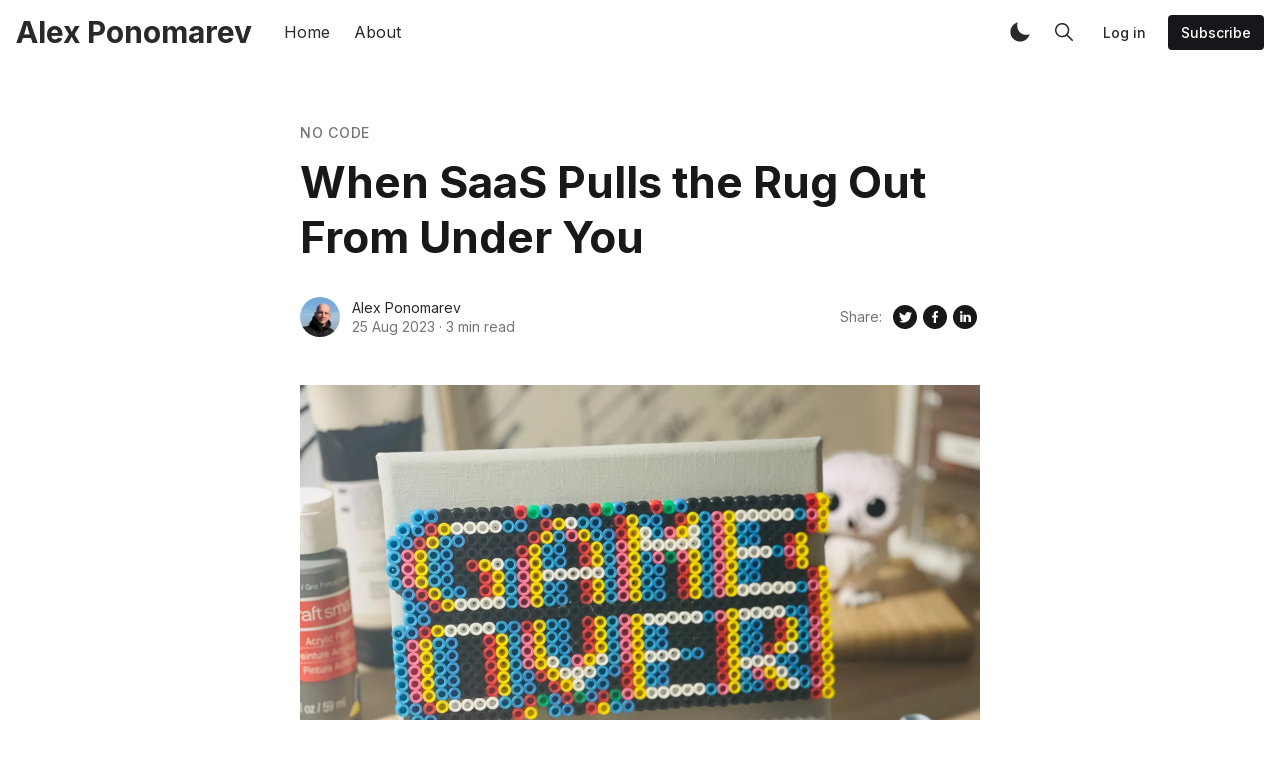

--- FILE ---
content_type: text/html; charset=utf-8
request_url: https://www.alexponomarev.me/articles/when-saas-pulls-the-rug-out-from-under-you/
body_size: 15197
content:
<!DOCTYPE html>
<!--
    Design by:
    ——————————
        GODO FREDO
        ✉ https://godofredo.ninja
        ✎ @GodoFredoNinja
        ✈ Lima - Perú
-->
<html lang="en">
<head>
    <meta charset="utf-8" />
    <meta http-equiv="X-UA-Compatible" content="IE=edge" />

    <title>When SaaS Pulls the Rug Out From Under You</title>

    <meta name="HandheldFriendly" content="True" />
    <meta name="viewport" content="width=device-width, initial-scale=1">

    <script>
        if (localStorage.theme === 'dark') {
            document.querySelector('html').classList.add('dark');
        } else if (localStorage.theme === 'light') {
            document.querySelector('html').classList.remove('dark');
        }
    </script>

    <link rel="preload" href="https://fonts.googleapis.com/css2?family=Inter:wght@400;500;600;700&family=PT+Serif:ital,wght@0,400;0,700;1,400&display=swap" as="style" onload="this.onload=null;this.rel='stylesheet'"/>
    <noscript><link rel="preconnect" href="https://fonts.gstatic.com"><link href="https://fonts.googleapis.com/css2?family=Inter:wght@400;500;600;700&family=PT+Serif:ital,wght@0,400;0,700;1,400&display=swap" rel="stylesheet"></noscript>

    <link rel="stylesheet" type="text/css" href="https://www.alexponomarev.me/assets/styles/main.css?v=f942f25f1d"/>

    <link rel="canonical" href="https://www.alexponomarev.me/articles/when-saas-pulls-the-rug-out-from-under-you/">
    <meta name="referrer" content="no-referrer-when-downgrade">
    
    <meta property="og:site_name" content="Alex Ponomarev">
    <meta property="og:type" content="article">
    <meta property="og:title" content="When SaaS Pulls the Rug Out From Under You">
    <meta property="og:description" content="So Amazon is retiring Honeycode, its no-code app builder. After just a few years. Ouch. These kinds of things happen occasionally, though — services come and go. As a business, you must walk that tightrope between leveraging helpful tools and avoiding disaster when one disappears.


When Facebook Pulled the Plug

Remember">
    <meta property="og:url" content="https://www.alexponomarev.me/articles/when-saas-pulls-the-rug-out-from-under-you/">
    <meta property="og:image" content="https://www.alexponomarev.me/content/images/size/w1200/2023/11/1_8CvWaS901eX60d4-gaxvng.webp">
    <meta property="article:published_time" content="2023-08-25T21:10:00.000Z">
    <meta property="article:modified_time" content="2025-01-18T17:51:54.000Z">
    <meta property="article:tag" content="No Code">
    
    <meta name="twitter:card" content="summary_large_image">
    <meta name="twitter:title" content="When SaaS Pulls the Rug Out From Under You">
    <meta name="twitter:description" content="So Amazon is retiring Honeycode, its no-code app builder. After just a few years. Ouch. These kinds of things happen occasionally, though — services come and go. As a business, you must walk that tightrope between leveraging helpful tools and avoiding disaster when one disappears.


When Facebook Pulled the Plug

Remember">
    <meta name="twitter:url" content="https://www.alexponomarev.me/articles/when-saas-pulls-the-rug-out-from-under-you/">
    <meta name="twitter:image" content="https://www.alexponomarev.me/content/images/size/w1200/2023/11/1_8CvWaS901eX60d4-gaxvng.webp">
    <meta name="twitter:label1" content="Written by">
    <meta name="twitter:data1" content="Alex Ponomarev">
    <meta name="twitter:label2" content="Filed under">
    <meta name="twitter:data2" content="No Code">
    <meta property="og:image:width" content="1200">
    <meta property="og:image:height" content="900">
    
    <script type="application/ld+json">
{
    "@context": "https://schema.org",
    "@type": "Article",
    "publisher": {
        "@type": "Organization",
        "name": "Alex Ponomarev",
        "url": "https://www.alexponomarev.me/",
        "logo": {
            "@type": "ImageObject",
            "url": "https://www.alexponomarev.me/favicon.ico",
            "width": 48,
            "height": 48
        }
    },
    "author": {
        "@type": "Person",
        "name": "Alex Ponomarev",
        "image": {
            "@type": "ImageObject",
            "url": "https://www.alexponomarev.me/content/images/2019/11/IMG_4056.JPG",
            "width": 732,
            "height": 732
        },
        "url": "https://www.alexponomarev.me/author/alex-ponomarev/",
        "sameAs": [
            "http://www.alexponomarev.me"
        ]
    },
    "headline": "When SaaS Pulls the Rug Out From Under You",
    "url": "https://www.alexponomarev.me/articles/when-saas-pulls-the-rug-out-from-under-you/",
    "datePublished": "2023-08-25T21:10:00.000Z",
    "dateModified": "2025-01-18T17:51:54.000Z",
    "image": {
        "@type": "ImageObject",
        "url": "https://www.alexponomarev.me/content/images/size/w1200/2023/11/1_8CvWaS901eX60d4-gaxvng.webp",
        "width": 1200,
        "height": 900
    },
    "keywords": "No Code",
    "description": "So Amazon is retiring Honeycode, its no-code app builder. After just a few years. Ouch. These kinds of things happen occasionally, though — services come and go. As a business, you must walk that tightrope between leveraging helpful tools and avoiding disaster when one disappears.\n\n\nWhen Facebook Pulled the Plug\n\nRemember Parse.com? It was an awesome backend that let you launch mobile apps without all the hassle of coding a backend yourself. Developers loved it. Then, bam — Facebook bought it an",
    "mainEntityOfPage": "https://www.alexponomarev.me/articles/when-saas-pulls-the-rug-out-from-under-you/"
}
    </script>

    <meta name="generator" content="Ghost 6.12">
    <link rel="alternate" type="application/rss+xml" title="Alex Ponomarev" href="https://www.alexponomarev.me/articles/rss/">
    <script defer src="https://cdn.jsdelivr.net/ghost/portal@~2.56/umd/portal.min.js" data-i18n="true" data-ghost="https://www.alexponomarev.me/" data-key="96bd380d454340794f8e7dd7a3" data-api="https://alexponomarevme.ghost.io/ghost/api/content/" data-locale="en" crossorigin="anonymous"></script><style id="gh-members-styles">.gh-post-upgrade-cta-content,
.gh-post-upgrade-cta {
    display: flex;
    flex-direction: column;
    align-items: center;
    font-family: -apple-system, BlinkMacSystemFont, 'Segoe UI', Roboto, Oxygen, Ubuntu, Cantarell, 'Open Sans', 'Helvetica Neue', sans-serif;
    text-align: center;
    width: 100%;
    color: #ffffff;
    font-size: 16px;
}

.gh-post-upgrade-cta-content {
    border-radius: 8px;
    padding: 40px 4vw;
}

.gh-post-upgrade-cta h2 {
    color: #ffffff;
    font-size: 28px;
    letter-spacing: -0.2px;
    margin: 0;
    padding: 0;
}

.gh-post-upgrade-cta p {
    margin: 20px 0 0;
    padding: 0;
}

.gh-post-upgrade-cta small {
    font-size: 16px;
    letter-spacing: -0.2px;
}

.gh-post-upgrade-cta a {
    color: #ffffff;
    cursor: pointer;
    font-weight: 500;
    box-shadow: none;
    text-decoration: underline;
}

.gh-post-upgrade-cta a:hover {
    color: #ffffff;
    opacity: 0.8;
    box-shadow: none;
    text-decoration: underline;
}

.gh-post-upgrade-cta a.gh-btn {
    display: block;
    background: #ffffff;
    text-decoration: none;
    margin: 28px 0 0;
    padding: 8px 18px;
    border-radius: 4px;
    font-size: 16px;
    font-weight: 600;
}

.gh-post-upgrade-cta a.gh-btn:hover {
    opacity: 0.92;
}</style>
    <script defer src="https://cdn.jsdelivr.net/ghost/sodo-search@~1.8/umd/sodo-search.min.js" data-key="96bd380d454340794f8e7dd7a3" data-styles="https://cdn.jsdelivr.net/ghost/sodo-search@~1.8/umd/main.css" data-sodo-search="https://alexponomarevme.ghost.io/" data-locale="en" crossorigin="anonymous"></script>
    
    <link href="https://www.alexponomarev.me/webmentions/receive/" rel="webmention">
    <script defer src="/public/cards.min.js?v=f942f25f1d"></script>
    <link rel="stylesheet" type="text/css" href="/public/cards.min.css?v=f942f25f1d">
    <script defer src="/public/member-attribution.min.js?v=f942f25f1d"></script>
    <script defer src="/public/ghost-stats.min.js?v=f942f25f1d" data-stringify-payload="false" data-datasource="analytics_events" data-storage="localStorage" data-host="https://www.alexponomarev.me/.ghost/analytics/api/v1/page_hit"  tb_site_uuid="fd9b16e3-4730-40e2-96fe-47e72956228d" tb_post_uuid="5c2aec05-873d-4a9a-9695-3108dea59510" tb_post_type="post" tb_member_uuid="undefined" tb_member_status="undefined"></script><style>:root {--ghost-accent-color: #15171A;}</style>
    <!-- Global site tag (gtag.js) - Google Analytics -->
<script async src="https://www.googletagmanager.com/gtag/js?id=UA-107484505-5"></script>
<script>
  window.dataLayer = window.dataLayer || [];
  function gtag(){dataLayer.push(arguments);}
  gtag('js', new Date());

  gtag('config', 'UA-107484505-5');
</script>
<meta name="p:domain_verify" content="99bc82711486612d2bb9f6914bd70c9e"/>
<!-- Facebook Pixel Code -->
<script>
  !function(f,b,e,v,n,t,s)
  {if(f.fbq)return;n=f.fbq=function(){n.callMethod?
  n.callMethod.apply(n,arguments):n.queue.push(arguments)};
  if(!f._fbq)f._fbq=n;n.push=n;n.loaded=!0;n.version='2.0';
  n.queue=[];t=b.createElement(e);t.async=!0;
  t.src=v;s=b.getElementsByTagName(e)[0];
  s.parentNode.insertBefore(t,s)}(window, document,'script',
  'https://connect.facebook.net/en_US/fbevents.js');
  fbq('init', '1259605904179288');
  fbq('track', 'PageView');
</script>
<noscript><img height="1" width="1" style="display:none"
  src="https://www.facebook.com/tr?id=1259605904179288&ev=PageView&noscript=1"
/></noscript>
<!-- End Facebook Pixel Code -->

    
</head>
<body class="is-article">
    <div class="simply-viewport flex flex-col justify-start">
        <header class="header js-header h-16 w-full text-sm flex items-center sticky top-0 z-20">
    <div class="header-wrap mx-auto flex items-center flex-auto px-4 w-full max-w-extreme">
        <div class="header-left mr-5 flex flex-none items-center">
            <a href="https://www.alexponomarev.me"
                class="header-logo inline-block leading-none godo-tracking"
                data-event-category="Header"
                data-event-action="Logo"
                data-event-label="Click"
                data-event-non-interaction="true">
                    <span class="text-3xl font-bold text-logo">Alex Ponomarev</span>
            </a>
        </div>

                

<nav class="header-center mainMenu relative flex items-center pr-5 grow overflow-auto lg:overflow-visible">
    <ul itemscope
        itemtype="http://www.schema.org/SiteNavigationElement"
        class="nav hidden lg:flex whitespace-nowrap">

        <li itemprop="name">
            <a itemprop="url"
                href="https://www.alexponomarev.me/"
                class="mainMenu-link godo-tracking h-16 flex items-center p-3 text-base text-header-link hover:text-primary"
                data-event-category="Header"
                data-event-action="Menu"
                data-event-label="Home"
                data-event-non-interaction="true">
                Home
            </a>
        </li>
        <li itemprop="name">
            <a itemprop="url"
                href="https://www.alexponomarev.me/about/"
                class="mainMenu-link godo-tracking h-16 flex items-center p-3 text-base text-header-link hover:text-primary"
                data-event-category="Header"
                data-event-action="Menu"
                data-event-label="About"
                data-event-non-interaction="true">
                About
            </a>
        </li>


    </ul>
</nav>



        <div class="header-right flex-none flex justify-end items-center">
            <a role="button" class="js-dark-mode button is-white items-center mr-2" aria-label="Dark and Light Mode">
                <svg class="icon icon--moon m-0" style="margin-right:calc(-0.5em - 1px)"><use xlink:href="#icon-moon"></use></svg>
                <svg class="icon icon--sunny m-0 hidden" style="margin-left:calc(-0.5em - 1px)"><use xlink:href="#icon-sunny"></use></svg>
            </a>

            <a href="#/search"
                role="button"
                aria-label="Toggle Search"
                class="godo-tracking button is-white mr-2"
                aria-haspopup="true"
                data-event-category="Header"
                data-event-action="Search"
                data-event-label="Click"
                data-event-non-interaction="true"
                data-ghost-search>
                <svg class="icon icon--search"><use xlink:href="#icon-search"></use></svg>
            </a>

            
<a data-portal="signin" class="button is-white mr-2 text-sm font-medium hidden md:flex" href="#/portal/signin">Log in</a>
<a data-portal="signup" class="button is-primary text-sm font-medium hidden md:flex" href="#/portal/signup">Subscribe</a>



            <a href="javascript:;" role="button" aria-label="Show Navigation Menu" class="js-menu-toggle menu-burger button is-white relative lg:hidden"><span></span><span></span><span></span></a>
        </div>
    </div>
</header>

<div class="nav-mob fixed inset-0 pt-16 header-bg h-screen z-10 w-full text-center overflow-y-auto lg:hidden">
    <div class="nav-mob-wrap absolute inset-0 top-16 pt-5 flex flex-col">

        
        <div class="py-4 flex justify-center md:hidden">
            <a data-portal="signin" class="button mr-2 is-black text-sm font-medium" href="#">Log in</a>
            <a data-portal="account/plans" class="button is-primary text-sm font-medium" href="#">Subscribe</a>
        </div>
        


        <div class="py-4 flex-auto">

<ul>
    <li>
        <a href="https://www.alexponomarev.me/" class="block px-5 py-2 font-medium text-22 leading-tight">Home</a>
    </li>
    <li>
        <a href="https://www.alexponomarev.me/about/" class="block px-5 py-2 font-medium text-22 leading-tight">About</a>
    </li>
</ul>

</div>

        <div class="js-social-media social-media nav-mob-social-media social-media is-inline py-4">

</div>    </div>
</div>

        

        <main class="simply-main relative min-h-lg">



<article class="post py-vmin8 relative">
    <header class="post-header godo-canvas">
        <div class="mb-3 text-gray-500 tracking-wider text-sm font-medium">
    <a class="uppercase hover:underline" href="/tag/no-code-2/">No Code</a>
</div>

<h1 class="post-title text-32 md:text-4xl lg:text-44 text-title leading-tight">When SaaS Pulls the Rug Out From Under You</h1>


<div class="flex flex-col md:flex-row mt-8">
    <div class="hh flex items-center flex-auto relative leading-snug z-4">

    <ul class="flex flex-wrap flex-none mr-3 -space-x-2">
        <li>
            <a href="/author/alex-ponomarev/" title="Go to the profile of Alex Ponomarev">
                <img class="object-cover rounded-full h-10 w-10"
                    src="/content/images/size/w100/2019/11/IMG_4056.JPG"
                    alt="Go to the profile of  Alex Ponomarev"
                    width="36"
                    height="36"
                />
            </a>
        </li>
    </ul>

    <div class="flex-auto overflow-hidden">
        <div class="hh-author-name text-sm truncate">
        <a href="/author/alex-ponomarev/">Alex Ponomarev</a>
        </div>

        <div class="hh-date flex items-center text-gray-500 text-sm">
    <time class="datetime capitalize" datetime="2023-08-25" title="Updated 18 Jan 2025">25 Aug 2023</time>
    <span class="bull mx-1">·</span>
    <span class="readingTime cursor-default" title="3 min read">3 min read</span>
    
</div>    </div>
</div>
    <aside class="text-title flex items-center flex-none order-first mb-6 md:mb-0 md:order-none">
    <span class="share-label text-gray-500 text-sm mr-2">Share:</span>
    <a href="https://twitter.com/share?text=When%20SaaS%20Pulls%20the%20Rug%20Out%20From%20Under%20You&amp;url=https://www.alexponomarev.me/articles/when-saas-pulls-the-rug-out-from-under-you/"
        target="_blank"
        rel="noopener noreferrer"
        class="godo-tracking"
        title="Share on Twitter"
        aria-label="Share on Twitter"
        data-event-category="Article"
        data-event-action="Share"
        data-event-label="Header - Twitter"
        data-event-non-interaction="true">
        <svg width="30" height="30" class="fill-current"><path fill-rule="evenodd" clip-rule="evenodd" d="M15 27a12 12 0 1 0 0-24 12 12 0 0 0 0 24zm4.95-16.17a2.67 2.67 0 0 0-4.6 1.84c0 .2.03.41.05.62a7.6 7.6 0 0 1-5.49-2.82 3 3 0 0 0-.38 1.34c.02.94.49 1.76 1.2 2.23a2.53 2.53 0 0 1-1.2-.33v.04c0 1.28.92 2.36 2.14 2.62-.23.05-.46.08-.71.1l-.21-.02-.27-.03a2.68 2.68 0 0 0 2.48 1.86A5.64 5.64 0 0 1 9 19.38a7.62 7.62 0 0 0 4.1 1.19c4.9 0 7.58-4.07 7.57-7.58v-.39c.52-.36.97-.83 1.33-1.38-.48.23-1 .37-1.53.43.56-.33.96-.86 1.15-1.48-.5.31-1.07.53-1.67.66z"/></svg>
    </a>
    <a href="https://www.facebook.com/sharer/sharer.php?u=https://www.alexponomarev.me/articles/when-saas-pulls-the-rug-out-from-under-you/"
        target="_blank"
        rel="noopener noreferrer"
        class="godo-tracking"
        title="Share on Facebook"
        aria-label="Share on Facebook"
        data-event-category="Article"
        data-event-action="Share"
        data-event-label="Header - Facebook"
        data-event-non-interaction="true">
        <svg width="30" height="30" viewBox="0 0 30 30" class="fill-current"><path fill-rule="evenodd" clip-rule="evenodd" d="M15 27a12 12 0 1 0 0-24 12 12 0 0 0 0 24zm-1.23-6.03V15.6H12v-2.15h1.77v-1.6C13.77 10 14.85 9 16.42 9c.75 0 1.4.06 1.58.08v1.93h-1.09c-.85 0-1.02.43-1.02 1.05v1.38h2.04l-.27 2.15H15.9V21l-2.13-.03z"/></svg>
    </a>
    <a href="https://www.linkedin.com/shareArticle?mini=true&url=https://www.alexponomarev.me/articles/when-saas-pulls-the-rug-out-from-under-you/&amp;title=When%20SaaS%20Pulls%20the%20Rug%20Out%20From%20Under%20You"
        target="_blank"
        rel="noopener noreferrer"
        class="godo-tracking"
        title="Share on Linkedin"
        aria-label="Share on Linkedin"
        data-event-category="Article"
        data-event-action="Linkedin"
        data-event-label="Header - Linkedin"
        data-event-non-interaction="true">
        <svg width="30" height="30" class="fill-current"><path fill-rule="evenodd" clip-rule="evenodd" d="M27 15a12 12 0 1 1-24 0 12 12 0 0 1 24 0zm-14.61 5v-7.42h-2.26V20h2.26zm-1.13-8.44c.79 0 1.28-.57 1.28-1.28-.02-.73-.5-1.28-1.26-1.28-.78 0-1.28.55-1.28 1.28 0 .71.49 1.28 1.25 1.28h.01zM15.88 20h-2.5s.04-6.5 0-7.17h2.5v1.02l-.02.02h.02v-.02a2.5 2.5 0 0 1 2.25-1.18c1.64 0 2.87 1.02 2.87 3.22V20h-2.5v-3.83c0-.97-.36-1.62-1.26-1.62-.69 0-1.1.44-1.28.87-.06.15-.08.36-.08.58v4z"/></svg>
    </a>

    <a href="whatsapp://send?text=https://www.alexponomarev.me/articles/when-saas-pulls-the-rug-out-from-under-you/"
        target="_blank"
        rel="noopener noreferrer"
        class="godo-tracking md:hidden"
        aria-label="Share on WhatSapp"
        data-event-category="Article"
        data-event-action="Share"
        data-event-label="Header - Whatsapp"
        data-event-non-interaction="true">
        <svg width="24" height="24" class="fill-current" viewBox="0 0 24 24"><path d="M19.077,4.928C17.191,3.041,14.683,2.001,12.011,2c-5.506,0-9.987,4.479-9.989,9.985 c-0.001,1.76,0.459,3.478,1.333,4.992L2,22l5.233-1.237c1.459,0.796,3.101,1.215,4.773,1.216h0.004 c5.505,0,9.986-4.48,9.989-9.985C22.001,9.325,20.963,6.816,19.077,4.928z M16.898,15.554c-0.208,0.583-1.227,1.145-1.685,1.186 c-0.458,0.042-0.887,0.207-2.995-0.624c-2.537-1-4.139-3.601-4.263-3.767c-0.125-0.167-1.019-1.353-1.019-2.581 S7.581,7.936,7.81,7.687c0.229-0.25,0.499-0.312,0.666-0.312c0.166,0,0.333,0,0.478,0.006c0.178,0.007,0.375,0.016,0.562,0.431 c0.222,0.494,0.707,1.728,0.769,1.853s0.104,0.271,0.021,0.437s-0.125,0.27-0.249,0.416c-0.125,0.146-0.262,0.325-0.374,0.437 c-0.125,0.124-0.255,0.26-0.11,0.509c0.146,0.25,0.646,1.067,1.388,1.728c0.954,0.85,1.757,1.113,2.007,1.239 c0.25,0.125,0.395,0.104,0.541-0.063c0.146-0.166,0.624-0.728,0.79-0.978s0.333-0.208,0.562-0.125s1.456,0.687,1.705,0.812 c0.25,0.125,0.416,0.187,0.478,0.291C17.106,14.471,17.106,14.971,16.898,15.554z"/></svg>
    </a>
</aside>
</div>

        <figure class="post-image block mt-12">
    <img class="mx-auto simply-zoom"
        srcset="/content/images/size/w300/2023/11/1_8CvWaS901eX60d4-gaxvng.webp 300w,
                /content/images/size/w600/2023/11/1_8CvWaS901eX60d4-gaxvng.webp 600w,
                /content/images/size/w1000/2023/11/1_8CvWaS901eX60d4-gaxvng.webp 1000w,
                /content/images/size/w2000/2023/11/1_8CvWaS901eX60d4-gaxvng.webp 2000w"
        sizes="(max-width: 400px) 300px,(max-width: 730px) 600px, (max-width: 1600px) 100vw"
        src="/content/images/size/w2000/2023/11/1_8CvWaS901eX60d4-gaxvng.webp"
        alt="When SaaS Pulls the Rug Out From Under You"
        width="1200"
        height="628"
    />
    
</figure>
    </header>

    <section id="post-body" class="post-body godo-canvas mx-auto relative font-sans"><p>So Amazon is retiring Honeycode, its no-code app builder. After just a few years. Ouch. These kinds of things happen occasionally, though — services come and go. As a business, you must walk that tightrope between leveraging helpful tools and avoiding disaster when one disappears.</p><h2 id="when-facebook-pulled-the-plug">When Facebook Pulled the Plug</h2><p>Remember Parse.com? It was an awesome backend that let you launch mobile apps without all the hassle of coding a backend yourself. Developers loved it. Then, bam — Facebook bought it and shut it down a few years later.</p><p>Over half a million apps broken just like that. Many companies needed more time to migrate off. Even open-sourcing Parse Server only solved a little — who had the skills to run that thing? Huge mess.</p><h2 id="migrations-are-no-picnic">Migrations Are No Picnic</h2><p>Migrating data and workflows from a discontinued service is a nightmare. The providers make it challenging for you.</p><p>Take Integromat, which got gobbled up and rebranded as Make. They gave users tools to migrate their automation over. But bugs and broken connections still crept in.</p><p>Or take RelateIQ — a great CRM acquired by Salesforce. The data exports didn’t allow an entire data export when folks needed to switch CRMs after RelateIQ got shuttered.</p><p>The point is relying 100% on a third-party platform makes you vulnerable. When it goes down, so does your business.</p><h2 id="the-hidden-dangers-of-no-code">The Hidden Dangers of No-Code</h2><p>Something like Honeycode worries me even more than traditional software. No-code means non-technical folks or citizen developers, as they are called now, can build apps through a visual interface. No coding required.</p><p>The problem is that no-code apps rarely have documentation or the ability to export. If Honeycode gets turned off, there’s no quick path to rebuild those apps elsewhere.</p><p>For small apps, it is no big deal. However, a lot of enterprises use no-code tools for core processes, which is very likely for a tool like Honeycode by Amazon. That spooks me. One day, the platform pulls the switch, and half of your business workflows are gone.</p><h2 id="to-build-or-not-to-build">To Build or Not To Build?</h2><p>“Heck, let’s just build everything ourselves then! No more third-party risks.” I get that reaction. But it’s not realistic in most cases.</p><p>Rebuilding everything yourself takes specialized skills and a ton of time, let alone maintenance costs. You wouldn’t generate power to run your servers, too, would you? The opportunity cost of such a huge distraction could kill your actual product.</p><p>It would be best if you found a balance — leverage tools where it makes sense but limit the risk.</p><h2 id="fail-proof-architecture">Fail Proof Architecture</h2><p>One way to do that is to architect for failure resilience. Like how:</p><ul><li>You can abstract third-party tools under adapters, limiting damage if one needs to be swapped out.</li><li>Keep critical data in your own warehouses, not just a third-party DB.</li><li>Have a clear documentation model to rebuild a complex app or workflow if needed.</li><li>Design migration plans upfront; don’t wait for a shutdown notice.</li></ul><p>It also makes sense to really vet critical tools rather than just go for the trendy ones. And say no to no-code for anything super mission-critical.</p><h2 id="plan-for-black-swan-events">Plan for Black Swan Events</h2><p>In the end, product shutdowns will keep happening — however unlikely they seem at the time. The risks can be minimized, though.</p><p>Treat third-party software like any engineering system. Have contingency plans. Don’t rely on a single point of failure. And keep rafts handy when you’re out on the water.</p><p>The towels won’t save you from drowning when your boat sinks. But used right, they will make your life easier.</p><hr><h2 id="want-more-tips-on-leading-effective-software-engineering-teams">Want more tips on leading effective software engineering teams?</h2><p><a href="https://link.alexponomarev.me/newsletter?ref=alexponomarev.me" rel="noopener ugc nofollow">Join my newsletter if you’ve found this content useful</a></p><hr><p>Originally published on <a href="https://medium.com/@alexponomarev/when-saas-pulls-the-rug-out-from-under-you-e178757a5b1e?ref=alexponomarev.me" rel="noreferrer">Medium.com</a></p><hr><p>Content in this blog post by Alex Ponomarev is licensed under&nbsp;<a href="https://creativecommons.org/licenses/by/4.0/?ref=chooser-v1&source=user_about----------------------e3d37dc8891---------------">CC BY 4.0</a>.</p></section>


<footer class="post-footer godo-canvas pt-10">
    <div class="post-tags mb-8">
    <div class="buttons">
        <a href="https://www.alexponomarev.me/tag/no-code-2/"
            title="No Code"
            class="button is-light font-medium text-sm capitalize godo-tracking"
            data-event-category="Article"
            data-event-action="Tags"
            data-event-label="No Code"
            data-event-non-interaction="true">No Code</a>
    </div>
</div>

    <aside class="text-title flex items-center flex-none md:justify-end ">
    <span class="share-label text-gray-500 text-sm mr-2">Share:</span>
    <a href="https://twitter.com/share?text=When%20SaaS%20Pulls%20the%20Rug%20Out%20From%20Under%20You&amp;url=https://www.alexponomarev.me/articles/when-saas-pulls-the-rug-out-from-under-you/"
        target="_blank"
        rel="noopener noreferrer"
        class="godo-tracking"
        title="Share on Twitter"
        aria-label="Share on Twitter"
        data-event-category="Article"
        data-event-action="Share"
        data-event-label="Footer - Twitter"
        data-event-non-interaction="true">
        <svg width="30" height="30" class="fill-current"><path fill-rule="evenodd" clip-rule="evenodd" d="M15 27a12 12 0 1 0 0-24 12 12 0 0 0 0 24zm4.95-16.17a2.67 2.67 0 0 0-4.6 1.84c0 .2.03.41.05.62a7.6 7.6 0 0 1-5.49-2.82 3 3 0 0 0-.38 1.34c.02.94.49 1.76 1.2 2.23a2.53 2.53 0 0 1-1.2-.33v.04c0 1.28.92 2.36 2.14 2.62-.23.05-.46.08-.71.1l-.21-.02-.27-.03a2.68 2.68 0 0 0 2.48 1.86A5.64 5.64 0 0 1 9 19.38a7.62 7.62 0 0 0 4.1 1.19c4.9 0 7.58-4.07 7.57-7.58v-.39c.52-.36.97-.83 1.33-1.38-.48.23-1 .37-1.53.43.56-.33.96-.86 1.15-1.48-.5.31-1.07.53-1.67.66z"/></svg>
    </a>
    <a href="https://www.facebook.com/sharer/sharer.php?u=https://www.alexponomarev.me/articles/when-saas-pulls-the-rug-out-from-under-you/"
        target="_blank"
        rel="noopener noreferrer"
        class="godo-tracking"
        title="Share on Facebook"
        aria-label="Share on Facebook"
        data-event-category="Article"
        data-event-action="Share"
        data-event-label="Footer - Facebook"
        data-event-non-interaction="true">
        <svg width="30" height="30" viewBox="0 0 30 30" class="fill-current"><path fill-rule="evenodd" clip-rule="evenodd" d="M15 27a12 12 0 1 0 0-24 12 12 0 0 0 0 24zm-1.23-6.03V15.6H12v-2.15h1.77v-1.6C13.77 10 14.85 9 16.42 9c.75 0 1.4.06 1.58.08v1.93h-1.09c-.85 0-1.02.43-1.02 1.05v1.38h2.04l-.27 2.15H15.9V21l-2.13-.03z"/></svg>
    </a>
    <a href="https://www.linkedin.com/shareArticle?mini=true&url=https://www.alexponomarev.me/articles/when-saas-pulls-the-rug-out-from-under-you/&amp;title=When%20SaaS%20Pulls%20the%20Rug%20Out%20From%20Under%20You"
        target="_blank"
        rel="noopener noreferrer"
        class="godo-tracking"
        title="Share on Linkedin"
        aria-label="Share on Linkedin"
        data-event-category="Article"
        data-event-action="Linkedin"
        data-event-label="Footer - Linkedin"
        data-event-non-interaction="true">
        <svg width="30" height="30" class="fill-current"><path fill-rule="evenodd" clip-rule="evenodd" d="M27 15a12 12 0 1 1-24 0 12 12 0 0 1 24 0zm-14.61 5v-7.42h-2.26V20h2.26zm-1.13-8.44c.79 0 1.28-.57 1.28-1.28-.02-.73-.5-1.28-1.26-1.28-.78 0-1.28.55-1.28 1.28 0 .71.49 1.28 1.25 1.28h.01zM15.88 20h-2.5s.04-6.5 0-7.17h2.5v1.02l-.02.02h.02v-.02a2.5 2.5 0 0 1 2.25-1.18c1.64 0 2.87 1.02 2.87 3.22V20h-2.5v-3.83c0-.97-.36-1.62-1.26-1.62-.69 0-1.1.44-1.28.87-.06.15-.08.36-.08.58v4z"/></svg>
    </a>

    <a href="whatsapp://send?text=https://www.alexponomarev.me/articles/when-saas-pulls-the-rug-out-from-under-you/"
        target="_blank"
        rel="noopener noreferrer"
        class="godo-tracking md:hidden"
        aria-label="Share on WhatSapp"
        data-event-category="Article"
        data-event-action="Share"
        data-event-label="Footer - Whatsapp"
        data-event-non-interaction="true">
        <svg width="24" height="24" class="fill-current" viewBox="0 0 24 24"><path d="M19.077,4.928C17.191,3.041,14.683,2.001,12.011,2c-5.506,0-9.987,4.479-9.989,9.985 c-0.001,1.76,0.459,3.478,1.333,4.992L2,22l5.233-1.237c1.459,0.796,3.101,1.215,4.773,1.216h0.004 c5.505,0,9.986-4.48,9.989-9.985C22.001,9.325,20.963,6.816,19.077,4.928z M16.898,15.554c-0.208,0.583-1.227,1.145-1.685,1.186 c-0.458,0.042-0.887,0.207-2.995-0.624c-2.537-1-4.139-3.601-4.263-3.767c-0.125-0.167-1.019-1.353-1.019-2.581 S7.581,7.936,7.81,7.687c0.229-0.25,0.499-0.312,0.666-0.312c0.166,0,0.333,0,0.478,0.006c0.178,0.007,0.375,0.016,0.562,0.431 c0.222,0.494,0.707,1.728,0.769,1.853s0.104,0.271,0.021,0.437s-0.125,0.27-0.249,0.416c-0.125,0.146-0.262,0.325-0.374,0.437 c-0.125,0.124-0.255,0.26-0.11,0.509c0.146,0.25,0.646,1.067,1.388,1.728c0.954,0.85,1.757,1.113,2.007,1.239 c0.25,0.125,0.395,0.104,0.541-0.063c0.146-0.166,0.624-0.728,0.79-0.978s0.333-0.208,0.562-0.125s1.456,0.687,1.705,0.812 c0.25,0.125,0.416,0.187,0.478,0.291C17.106,14.471,17.106,14.971,16.898,15.554z"/></svg>
    </a>
</aside>

    
<div class="pt-vmin8">
    <div class="border-t-3 border-primary bg-gray-100 p-8">
        <h2 class="text-xl font-bold text-title mb-4">Sign up for more like this</h2>
        <a class="flex flex-col justify-between md:flex-row md:items-center" href="#/portal" data-portal>
            <div class="text-gray-500 border-b border-gray-400 grow mr-10 py-1 w-full mb-4 md:mb-0">Enter your email</div>
            <div class="button is-primary rounded-full">
                <svg class="stroke-current" width="38" height="38" fill="none">
                    <rect x="26.25" y="9.25" width=".5" height="6.5" rx=".25"/>
                    <rect x="29.75" y="12.25" width=".5" height="6.5" rx=".25" transform="rotate(90 29.75 12.25)"/>
                    <path d="M19.5 12.5h-7a1 1 0 0 0-1 1v11a1 1 0 0 0 1 1h13a1 1 0 0 0 1-1v-5"/>
                    <path d="M11.5 14.5 19 20l4-3"/>
                </svg>
                <span>Subscribe</span>
            </div>
        </a>

        <p class="text-sm mt-5">No spam. No jibber jabber. Unsubscribe any time.</p>
    </div>
</div>

    <div class="prev-next pb-8">
        <hr class="my-10">
            <div class="flex relative godo-tracking mb-8"
    data-event-category="Article"
    data-event-action="Previous article"
    data-event-label="https://www.alexponomarev.me/articles/dont-confuse-speed-with-progress-no-code-vs-custom-code/"
    data-event-non-interaction="true">

    <a href="/articles/dont-confuse-speed-with-progress-no-code-vs-custom-code/" class="prev-next-image-link relative w-4/12 bg-gray-200 flex-none border border-gray-100" aria-label="Don’t Confuse Speed with Progress: No-Code vs Custom Code">
        <img class="rounded inset-image blur-up lazyload"
            src="[data-uri]"
            data-src="/content/images/size/w300/2023/11/1_ecYsgkUAVrnU835HlGG1lQ.webp" alt="Don’t Confuse Speed with Progress: No-Code vs Custom Code"/>
    </a>

    <a href="/articles/dont-confuse-speed-with-progress-no-code-vs-custom-code/" class="prev-next-body pl-6 flex-auto">
        <div class="text-sm leading-none text-gray-500 mb-3 font-medium">Previous article</div>
        <h2 class="prev-next-title text-title mb-3 text-xl md:text-22 line-clamp-2">Don’t Confuse Speed with Progress: No-Code vs Custom Code</h2>
        <p class="prev-next-excerpt text-base text-gray-500 line-clamp-2 leading-snug">I was talking to a consulting client recently. I’ll call him Mike. Mike is a big fan of NoCode. He learned to create unique</p>
    </a>
</div>
            <div class="flex relative godo-tracking "
    data-event-category="Article"
    data-event-action="Next article"
    data-event-label="https://www.alexponomarev.me/articles/data-pollution-is-choking-business-productivity-cleaning-up-the-info-excess/"
    data-event-non-interaction="true">

    <a href="/articles/data-pollution-is-choking-business-productivity-cleaning-up-the-info-excess/" class="prev-next-image-link relative w-4/12 bg-gray-200 flex-none border border-gray-100" aria-label="Data Pollution is Choking Business Productivity: Cleaning Up the Info Excess">
        <img class="rounded inset-image blur-up lazyload"
            src="[data-uri]"
            data-src="/content/images/size/w300/2023/11/1_0LUE43l0i_gKwQFFpmANTw.webp" alt="Data Pollution is Choking Business Productivity: Cleaning Up the Info Excess"/>
    </a>

    <a href="/articles/data-pollution-is-choking-business-productivity-cleaning-up-the-info-excess/" class="prev-next-body pl-6 flex-auto">
        <div class="text-sm leading-none text-gray-500 mb-3 font-medium">Next article</div>
        <h2 class="prev-next-title text-title mb-3 text-xl md:text-22 line-clamp-2">Data Pollution is Choking Business Productivity: Cleaning Up the Info Excess</h2>
        <p class="prev-next-excerpt text-base text-gray-500 line-clamp-2 leading-snug">Let me tell you about my data obsession. For 20 years, I’ve compulsively written down every fleeting thought, idea, and meeting detail into digital</p>
    </a>
</div>    </div>
</footer>

</article>



</main>

        

        <footer class="footer pt-10">
    <section class="mx-auto container">
        <div class="row grid gap-16 lg:grid-cols-3 lg:gap-6">
            <div class="footer-items">
                <h3 class="text-white mb-5 text-xl">About Us</h3>
                <p class="mb-4">Scope, build and launch your product. Learn from agile software development expert</p>

                <div class="js-social-media social-media footer-social-media">

</div>            </div>

            <div class="footer-items footer-tags leading-tight px-4">
                <h3 class="text-white mb-5 text-xl">Tags</h3>
                
                <div class="mb-3 flex items-center justify-between">
                    <a href="https://www.alexponomarev.me/tag/engineering-management/"
                        title="Engineering Management"
                        class="capitalize pl-3 border-l-3 border-primary"
                        >
                        Engineering Management
                    </a>
                    <div class="footer-arrow"></div>
                </div>
                
                <div class="mb-3 flex items-center justify-between">
                    <a href="https://www.alexponomarev.me/tag/management/"
                        title="Management"
                        class="capitalize pl-3 border-l-3 border-primary"
                        >
                        Management
                    </a>
                    <div class="footer-arrow"></div>
                </div>
                
                <div class="mb-3 flex items-center justify-between">
                    <a href="https://www.alexponomarev.me/tag/transition-to-management/"
                        title="Transition to Management"
                        class="capitalize pl-3 border-l-3 border-primary"
                        >
                        Transition to Management
                    </a>
                    <div class="footer-arrow"></div>
                </div>
                
                <div class="mb-3 flex items-center justify-between">
                    <a href="https://www.alexponomarev.me/tag/leadership/"
                        title="Leadership"
                        class="capitalize pl-3 border-l-3 border-primary"
                        >
                        Leadership
                    </a>
                    <div class="footer-arrow"></div>
                </div>
                
                <div class="mb-3 flex items-center justify-between">
                    <a href="https://www.alexponomarev.me/tag/data-science/"
                        title="Data Science"
                        class="capitalize pl-3 border-l-3 border-primary"
                        >
                        Data Science
                    </a>
                    <div class="footer-arrow"></div>
                </div>
                
            </div>

            <div class="footer-items">
                <h3 class="text-white mb-5 text-xl">Subscribe</h3>
                <p class="mb-4">Get the best viral stories straight into your inbox!</p>

                <form class="simply-form" data-members-form="subscribe">
                    <input
                        class="footer-form-input"
                        data-members-email
                        type="email"
                        placeholder="youremail@example.com"
                        aria-label="youremail@example.com"
                        autocomplete="off"
                        required
                    />

                    <button class="button is-primary w-full mt-4" type="submit">
                        <span class="button-content">Continue</span>
                        <svg class="button-loader icon is-stroke animate-spin hidden" xmlns="http://www.w3.org/2000/svg" fill="none" viewBox="0 0 24 24">
    <circle class="opacity-25" cx="12" cy="12" r="10" stroke="currentColor" stroke-width="4"></circle>
    <path class="opacity-75" fill="currentColor" d="M4 12a8 8 0 018-8V0C5.373 0 0 5.373 0 12h4zm2 5.291A7.962 7.962 0 014 12H0c0 3.042 1.135 5.824 3 7.938l3-2.647z"></path>
</svg>                    </button>

                    <div class="message-success p-2 rounded-md mt-4 hidden text-sm">
                        <span class="bg-success w-3 h-3 rounded-full inline-block"></span>
                        <strong>Great!</strong> Check your inbox and click the link to confirm your subscription
                    </div>

                    <div class="message-error p-2 rounded-md mt-4 hidden text-sm">
                        <span class="bg-danger w-3 h-3 rounded-full inline-block"></span>
                        Please enter a valid email address!
                    </div>
                </form>
            </div>
        </div>


        <div class="footer-bottom text-center text-sm py-8 mt-8">
            

            <div>
                &copy; 2026 Alex Ponomarev. All rights reserved. Design with
                <svg class="icon is-small animate-pulse text-red-600"><use xlink:href="#icon-heart"></use></svg>
                by
                <a href="https://godofredo.ninja" title="Developer FullStack.">@GodoFredoNinja</a>
            </div>
        </div>
    </section>
</footer>

        
    </div>

    <div class="loadingBar top-0 fixed right-0 left-0 hidden"></div>

    <svg aria-hidden="true" style="position:absolute;width:0;height:0" xmlns="http://www.w3.org/2000/svg" overflow="hidden"><defs><symbol id="icon-link" viewBox="0 0 32 32"><path stroke-linejoin="round" stroke-linecap="round" stroke-width="2.25" d="M13 22H9a6 6 0 110-12h4m6 0h4a6 6 0 110 12h-4m-8.794-6H21.92"/></symbol><symbol id="icon-map" viewBox="0 0 32 32"><path stroke-linejoin="round" stroke-linecap="round" stroke-width="2" d="M28 4L4 15.009h12.5a.5.5 0 01.5.5V28z"/></symbol><symbol id="icon-checkmark" viewBox="0 0 27 32"><path d="M13.333 27.111c6.136 0 11.111-4.974 11.111-11.111S19.47 4.889 13.333 4.889C7.197 4.889 2.222 9.863 2.222 16s4.974 11.111 11.111 11.111zm0 2.222C5.969 29.333 0 23.364 0 16S5.969 2.667 13.333 2.667 26.666 8.636 26.666 16s-5.969 13.333-13.333 13.333zm-1.592-10.398l-4.289-4.287-1.571 1.573 5.861 5.857 9.421-9.443-1.573-1.569-7.849 7.868z"/></symbol><symbol id="icon-sunny" viewBox="0 0 32 32"><path d="M16 24.188a.963.963 0 00-.963.962v2.887a.963.963 0 001.925 0V25.15a.963.963 0 00-.963-.962zM16 3a.963.963 0 00-.963.962v2.887a.963.963 0 001.925 0V3.961a.963.963 0 00-.963-.962zM7.813 16a.963.963 0 00-.963-.963H3.962a.963.963 0 000 1.925H6.85a.963.963 0 00.963-.963zm20.225-.963h-2.887a.963.963 0 000 1.925h2.887a.963.963 0 000-1.926zM9.531 21.506c-.256 0-.5.1-.681.281l-2.044 2.044c-.181.181-.281.425-.281.681a.96.96 0 00.962.962c.256 0 .5-.1.681-.281l2.044-2.044a.966.966 0 000-1.363.96.96 0 00-.681-.281zm12.938-11.012c.256 0 .5-.1.681-.281l2.044-2.044c.181-.181.281-.425.281-.681a.96.96 0 00-.962-.962c-.256 0-.5.1-.681.281l-2.044 2.044c-.181.181-.281.425-.281.681a.96.96 0 00.962.962zm-14.3-3.688c-.181-.181-.425-.281-.681-.281a.96.96 0 00-.962.962c0 .256.1.5.281.681l2.044 2.044c.181.181.425.281.681.281a.96.96 0 00.962-.962c0-.256-.1-.5-.281-.681L8.169 6.806zM23.15 21.788c-.181-.181-.425-.281-.681-.281s-.5.1-.681.281a.966.966 0 000 1.363l2.044 2.044c.181.181.425.281.681.281a.96.96 0 00.962-.962c0-.256-.1-.5-.281-.681l-2.044-2.044zM16 10c-3.306 0-6 2.694-6 6s2.694 6 6 6 6-2.694 6-6-2.694-6-6-6z"/></symbol><symbol id="icon-moon" viewBox="0 0 32 32"><path d="M12.188 7.813c0-1.644.331-3.206.931-4.631-5.7 1.381-9.931 6.513-9.931 12.631 0 7.175 5.825 13 13 13 6.119 0 11.25-4.231 12.631-9.931-1.425.6-2.994.931-4.631.931-6.625 0-12-5.375-12-12z"/></symbol><symbol id="icon-arrow" viewBox="0 0 32 32"><path d="M5.313 17.336h16.232l-7.481 7.481 1.937 1.87 10.688-10.688L16.001 5.311l-1.87 1.87 7.414 7.481H5.313v2.672z"/></symbol><symbol id="icon-close" viewBox="0 0 32 32"><path d="M25.313 8.55l-1.862-1.862-7.45 7.45-7.45-7.45L6.689 8.55l7.45 7.45-7.45 7.45 1.862 1.862 7.45-7.45 7.45 7.45 1.862-1.862-7.45-7.45z"/></symbol><symbol id="icon-comments" viewBox="0 0 32 32"><path d="M26.938 20.038c0-.275.075-.538.206-.762.038-.069.087-.131.131-.194A10.132 10.132 0 0029 13.438C29.019 7.675 24.156 3 18.144 3 12.9 3 8.525 6.569 7.5 11.306c-.15.694-.231 1.4-.231 2.138 0 5.769 4.675 10.569 10.688 10.569.956 0 2.244-.288 2.95-.481s1.406-.45 1.587-.519a1.644 1.644 0 011.212.019l3.544 1.256s.15.063.244.063c.275 0 .5-.219.5-.5a.805.805 0 00-.031-.169l-1.025-3.644z"/><path d="M19.906 24.531c-.225.063-.512.131-.825.2-.656.137-1.494.281-2.125.281-6.012 0-10.688-4.8-10.688-10.569 0-.412.044-.938.094-1.338.037-.269.081-.537.144-.8.063-.281.138-.563.219-.838l-.5.444C4.175 13.698 3 16.249 3 18.905c0 1.831.531 3.594 1.55 5.125.144.219.225.387.2.5s-.744 3.875-.744 3.875a.499.499 0 00.169.481.51.51 0 00.319.113.43.43 0 00.181-.038l3.506-1.381a.972.972 0 01.356-.069s.15-.012.394.081c1.181.462 2.487.75 3.794.75 2.912 0 5.65-1.256 7.506-3.444 0 0 .2-.275.431-.6a9.69 9.69 0 01-.756.231z"/></symbol><symbol id="icon-star" viewBox="0 0 32 32"><path d="M28.938 12h-9.194L16.95 3.662c-.137-.406-.519-.663-.95-.663s-.813.256-.95.663L12.256 12H3c-.55 0-1 .45-1 1 0 .056.006.119.019.169.013.219.112.463.419.706L9.994 19.2l-2.9 8.431c-.144.406 0 .863.344 1.125.181.131.35.244.563.244.206 0 .45-.106.625-.225l7.375-5.256 7.375 5.256c.175.125.419.225.625.225.212 0 .381-.106.556-.244a.99.99 0 00.344-1.125l-2.9-8.431 7.494-5.375.181-.156c.163-.175.325-.412.325-.669 0-.55-.512-1-1.063-1z"/></symbol><symbol id="icon-search" viewBox="0 0 32 32"><path d="M27.719 26.262l-6.675-6.738a9.547 9.547 0 002.094-5.969c0-5.281-4.281-9.563-9.569-9.563S4 8.279 4 13.561s4.281 9.563 9.569 9.563c2.287 0 4.381-.8 6.031-2.137l6.631 6.694a1.025 1.025 0 001.45.038 1.034 1.034 0 00.038-1.456zm-14.15-5.193c-2.006 0-3.894-.781-5.313-2.2s-2.2-3.306-2.2-5.306c0-2.006.781-3.894 2.2-5.306 1.419-1.419 3.306-2.2 5.313-2.2s3.894.781 5.313 2.2a7.46 7.46 0 012.2 5.306 7.438 7.438 0 01-2.2 5.306 7.464 7.464 0 01-5.313 2.2z"/></symbol><symbol id="icon-send" viewBox="0 0 32 32"><path d="M27.244 4.056l-22.944 10a.526.526 0 00.019.956l6.206 3.506a1 1 0 001.144-.113l12.238-10.55c.081-.069.275-.2.35-.125.081.081-.044.269-.113.35L13.556 20.005a.997.997 0 00-.1 1.194l4.056 6.506c.2.394.769.387.95-.012L27.95 4.749a.526.526 0 00-.706-.694z"/></symbol><symbol id="icon-heart" viewBox="0 0 32 32"><path d="M22 3.5h-.063c-2.481 0-4.675 1.313-5.938 3.25-1.262-1.938-3.456-3.25-5.938-3.25h-.063c-3.869.038-7 3.181-7 7.063 0 2.313 1.013 5.594 2.987 8.294 3.763 5.144 10.012 9.644 10.012 9.644s6.25-4.5 10.012-9.644c1.975-2.7 2.988-5.981 2.988-8.294 0-3.881-3.131-7.025-7-7.063z"/></symbol><symbol id="icon-rss" viewBox="0 0 32 32"><path d="M7.494 21.006A3.499 3.499 0 004 24.494c0 1.925 1.569 3.475 3.494 3.475 1.931 0 3.494-1.556 3.494-3.475s-1.563-3.488-3.494-3.488z"/><path d="M4 12v4.994c3 0 5.881.887 8 3.006s3 4.994 3 8h5c0-8.744-7.25-16-16-16z"/><path d="M4 4v4.994c10.688 0 18.994 8.312 18.994 19.006H28C28 14.769 17.25 4 4 4z"/></symbol><symbol id="icon-arrow-forward" viewBox="0 0 32 32"><path d="M18.381 16l-7.944-7.938c-.588-.588-.588-1.537 0-2.119s1.537-.581 2.125 0l9 8.994c.569.569.581 1.481.044 2.069l-9.037 9.056c-.294.294-.681.438-1.063.438s-.769-.144-1.063-.438a1.493 1.493 0 010-2.119l7.938-7.944z"/></symbol><symbol id="icon-twitter" viewBox="0 0 32 32"><path d="M30.75 6.844c-1.087.481-2.25.806-3.475.956a6.079 6.079 0 002.663-3.35 12.02 12.02 0 01-3.844 1.469A6.044 6.044 0 0021.675 4a6.052 6.052 0 00-6.05 6.056c0 .475.05.938.156 1.381A17.147 17.147 0 013.306 5.106a6.068 6.068 0 001.881 8.088c-1-.025-1.938-.3-2.75-.756v.075a6.056 6.056 0 004.856 5.937 6.113 6.113 0 01-1.594.212c-.388 0-.769-.038-1.138-.113a6.06 6.06 0 005.656 4.206 12.132 12.132 0 01-8.963 2.507A16.91 16.91 0 0010.516 28c11.144 0 17.231-9.231 17.231-17.238 0-.262-.006-.525-.019-.781a12.325 12.325 0 003.019-3.138z"/></symbol><symbol id="icon-linkedin" viewBox="0 0 32 32"><path d="M26.075 4H6.05C4.956 4 4 4.787 4 5.869v20.069c0 1.087.956 2.056 2.05 2.056h20.019c1.1 0 1.925-.975 1.925-2.056V5.869C28 4.788 27.169 4 26.075 4zM11.438 24H8V13.312h3.438V24zm-1.6-12.312h-.025c-1.1 0-1.813-.819-1.813-1.844C8 8.8 8.731 8 9.856 8s1.813.794 1.838 1.844c0 1.025-.713 1.844-1.856 1.844zM24 24h-3.438v-5.844c0-1.4-.5-2.356-1.744-2.356-.95 0-1.512.644-1.762 1.269-.094.225-.119.531-.119.844V24h-3.438V13.312h3.438V14.8c.5-.713 1.281-1.738 3.1-1.738 2.256 0 3.962 1.488 3.962 4.694V24z"/></symbol><symbol id="icon-facebook" viewBox="0 0 32 32"><path d="M26.675 4H5.325C4.594 4 4 4.594 4 5.325v21.35C4 27.406 4.594 28 5.325 28H16v-9.5h-2.869V15H16v-2.588c0-3.1 2.15-4.787 4.919-4.787 1.325 0 2.75.1 3.081.144v3.237h-2.206c-1.506 0-1.794.713-1.794 1.762v2.231h3.587l-.469 3.5h-3.119v9.5h6.675c.731 0 1.325-.594 1.325-1.325V5.324c0-.731-.594-1.325-1.325-1.325z"/></symbol><symbol id="icon-github" viewBox="0 0 32 32"><path d="M16 2C8.269 2 2 8.431 2 16.356c0 6.344 4.013 11.719 9.575 13.619.088.019.162.025.238.025.519 0 .719-.381.719-.712 0-.344-.012-1.244-.019-2.444a6.387 6.387 0 01-1.412.169c-2.694 0-3.306-2.094-3.306-2.094-.638-1.656-1.556-2.1-1.556-2.1-1.219-.856-.006-.881.088-.881h.006c1.406.125 2.144 1.488 2.144 1.488.7 1.225 1.637 1.569 2.475 1.569.656 0 1.25-.212 1.6-.375.125-.925.488-1.556.887-1.919-3.106-.363-6.375-1.594-6.375-7.094 0-1.569.544-2.85 1.438-3.85-.144-.363-.625-1.825.137-3.8 0 0 .1-.031.313-.031.506 0 1.65.194 3.537 1.506a13.098 13.098 0 013.506-.481c1.188.006 2.387.162 3.506.481 1.887-1.313 3.031-1.506 3.538-1.506.212 0 .313.031.313.031.762 1.975.281 3.438.137 3.8.894 1.006 1.438 2.287 1.438 3.85 0 5.513-3.275 6.725-6.394 7.081.5.444.95 1.319.95 2.656 0 1.919-.019 3.469-.019 3.938 0 .337.194.719.712.719.075 0 .163-.006.25-.025 5.569-1.9 9.575-7.281 9.575-13.619 0-7.925-6.269-14.356-14-14.356z"/></symbol><symbol id="icon-instagram" viewBox="0 0 32 32"><path d="M21 6c1.325 0 2.581.525 3.531 1.469S26 9.675 26 11v10c0 1.325-.525 2.581-1.469 3.531S22.325 26 21 26H11c-1.325 0-2.581-.525-3.531-1.469S6 22.325 6 21V11c0-1.325.525-2.581 1.469-3.531S9.675 6 11 6h10zm0-2H11c-3.85 0-7 3.15-7 7v10c0 3.85 3.15 7 7 7h10c3.85 0 7-3.15 7-7V11c0-3.85-3.15-7-7-7z"/><path d="M22.5 11c-.831 0-1.5-.669-1.5-1.5S21.669 8 22.5 8a1.5 1.5 0 010 3zM16 12c2.206 0 4 1.794 4 4s-1.794 4-4 4-4-1.794-4-4 1.794-4 4-4zm0-2c-3.313 0-6 2.688-6 6s2.688 6 6 6 6-2.688 6-6-2.688-6-6-6z"/></symbol><symbol id="icon-youtube" viewBox="0 0 32 32"><path d="M31.788 9.3c0-2.813-2.069-5.075-4.625-5.075A227.074 227.074 0 0016.563 4h-1.125c-3.6 0-7.137.063-10.6.225C2.288 4.225.219 6.5.219 9.312A91.857 91.857 0 000 15.987c-.006 2.225.063 4.45.212 6.681 0 2.813 2.069 5.094 4.619 5.094 3.637.169 7.369.244 11.162.238 3.8.012 7.519-.063 11.162-.238 2.556 0 4.625-2.281 4.625-5.094a95.12 95.12 0 00.212-6.688 91.544 91.544 0 00-.206-6.681zm-18.85 12.819V9.838l9.063 6.137-9.063 6.144z"/></symbol><symbol id="icon-whatsapp" viewBox="0 0 32 32"><path d="M16.254 2C8.663 2 2.509 8.106 2.509 15.639c0 2.577.721 4.987 1.972 7.043L2 30l7.61-2.418a13.777 13.777 0 006.644 1.697C23.846 29.279 30 23.172 30 15.64S23.846 2.001 16.254 2.001zm6.835 18.819c-.323.802-1.786 1.533-2.431 1.567s-.663.5-4.178-1.027c-3.514-1.527-5.628-5.24-5.795-5.479s-1.361-1.94-1.297-3.653c.065-1.713 1.003-2.522 1.338-2.858s.718-.397.952-.401c.277-.005.456-.008.661-.001s.512-.043.778.665c.266.708.903 2.447.984 2.624s.132.383.006.611c-.126.228-.19.371-.373.568s-.386.44-.55.591c-.182.167-.373.348-.181.704s.853 1.522 1.861 2.484c1.295 1.236 2.412 1.646 2.756 1.832.345.188.55.167.764-.058.213-.225.915-.984 1.162-1.323s.479-.273.796-.146c.317.128 2.01 1.035 2.355 1.222s.575.283.657.431c.082.149.056.846-.267 1.647z"/></symbol><symbol id="icon-reddit" viewBox="0 0 28 28"><path d="M28 13.219A3.105 3.105 0 0126.297 16c.125.484.187.984.187 1.5 0 4.937-5.578 8.937-12.453 8.937-6.859 0-12.437-4-12.437-8.937 0-.5.063-1 .172-1.469A3.135 3.135 0 010 13.219a3.107 3.107 0 015.375-2.125c2.109-1.469 4.922-2.422 8.047-2.531L15.235.422a.547.547 0 01.641-.406l5.766 1.266a2.337 2.337 0 014.422 1.047 2.34 2.34 0 01-2.344 2.344 2.334 2.334 0 01-2.328-2.328l-5.219-1.156-1.625 7.375c3.141.094 5.984 1.031 8.109 2.5a3.063 3.063 0 012.234-.953A3.107 3.107 0 0128 13.22zM6.531 16.328a2.338 2.338 0 002.328 2.344 2.34 2.34 0 002.344-2.344A2.338 2.338 0 008.859 14a2.334 2.334 0 00-2.328 2.328zm12.656 5.547a.557.557 0 000-.812.566.566 0 00-.797 0c-.938.953-2.953 1.281-4.391 1.281s-3.453-.328-4.391-1.281a.566.566 0 00-.797 0 .557.557 0 000 .812c1.484 1.484 4.344 1.594 5.187 1.594s3.703-.109 5.187-1.594zm-.046-3.203a2.338 2.338 0 002.328-2.344A2.334 2.334 0 0019.141 14a2.338 2.338 0 00-2.344 2.328 2.34 2.34 0 002.344 2.344z"/></symbol></defs></svg>
    <script>
        var prismJs = 'https://www.alexponomarev.me/assets/scripts/prismjs.js?v=f942f25f1d';
        var prismJsComponents = 'https://cdnjs.cloudflare.com/ajax/libs/prism/1.28.0/components/';
    </script>

    

    

    <script src="https://www.alexponomarev.me/assets/scripts/post.js?v=f942f25f1d"></script>

    
</body>
</html>